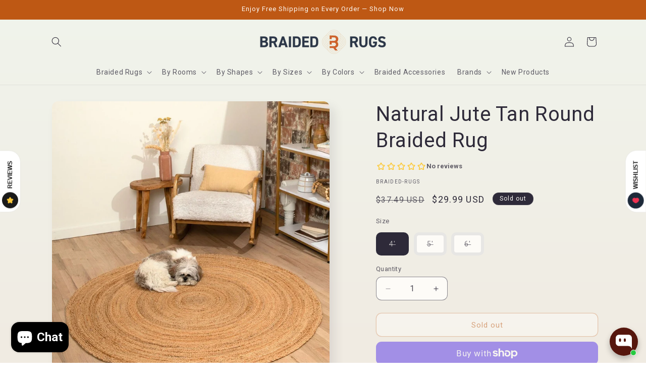

--- FILE ---
content_type: text/javascript; charset=utf-8
request_url: https://braided-rugs.com/products/natural-jute-plain-braided-round-rugs.js
body_size: 1517
content:
{"id":8423788151066,"title":"Natural Jute Tan Round Braided Rug","handle":"natural-jute-plain-braided-round-rugs","description":"\u003cp\u003e\u003ciframe title=\"YouTube video player\" src=\"https:\/\/www.youtube.com\/embed\/aq5n4Rp0JAs?si=repzR6L2nnfUC3at\" height=\"315\" width=\"560\" allowfullscreen=\"\" allow=\"accelerometer; autoplay; clipboard-write; encrypted-media; gyroscope; picture-in-picture; web-share\" frameborder=\"0\"\u003e\u003c\/iframe\u003e\u003c\/p\u003e\n\u003cp\u003eOne of the main benefits of natural jute rugs is their durability. Jute fibers are incredibly strong and can withstand heavy foot traffic, making them an ideal choice for high-traffic areas like living rooms and entryways. Jute rugs are also easy to clean and maintain, and can be vacuumed or spot cleaned as needed.\u003c\/p\u003e\n\u003cp\u003e\u003cimg src=\"https:\/\/m.media-amazon.com\/images\/I\/9143J3FxPFL._AC_SL1500_.jpg\"\u003e\u003c\/p\u003e\n\u003cp\u003e\u003cbr\u003e In addition to their durability, natural jute rugs are also a sustainable choice. Jute is a renewable resource that requires minimal pesticides and fertilizers, making it an eco-friendly option for those looking to reduce their environmental impact.\u003c\/p\u003e\n\u003cp\u003e\u003cbr\u003e Overall, natural jute rugs are a beautiful and practical addition to any home. Their durability, sustainability, and natural beauty make them a popular choice for homeowners and decorators alike.\u003c\/p\u003e","published_at":"2023-07-13T04:49:01-07:00","created_at":"2023-07-13T04:49:02-07:00","vendor":"Braided-rugs","type":"rugs","tags":[],"price":2999,"price_min":2999,"price_max":5999,"available":false,"price_varies":true,"compare_at_price":3749,"compare_at_price_min":3749,"compare_at_price_max":9499,"compare_at_price_varies":true,"variants":[{"id":45625042960666,"title":"4'","option1":"4'","option2":null,"option3":null,"sku":"543363","requires_shipping":true,"taxable":true,"featured_image":null,"available":false,"name":"Natural Jute Tan Round Braided Rug - 4'","public_title":"4'","options":["4'"],"price":2999,"weight":10,"compare_at_price":3749,"inventory_management":"shopify","barcode":"801063543363","requires_selling_plan":false,"selling_plan_allocations":[]},{"id":45625042993434,"title":"5'","option1":"5'","option2":null,"option3":null,"sku":"544360","requires_shipping":true,"taxable":false,"featured_image":null,"available":false,"name":"Natural Jute Tan Round Braided Rug - 5'","public_title":"5'","options":["5'"],"price":4999,"weight":12,"compare_at_price":8799,"inventory_management":"shopify","barcode":"801063544360","requires_selling_plan":false,"selling_plan_allocations":[]},{"id":45625043026202,"title":"6'","option1":"6'","option2":null,"option3":null,"sku":"545367","requires_shipping":true,"taxable":false,"featured_image":null,"available":false,"name":"Natural Jute Tan Round Braided Rug - 6'","public_title":"6'","options":["6'"],"price":5999,"weight":14,"compare_at_price":9499,"inventory_management":"shopify","barcode":"801063545367","requires_selling_plan":false,"selling_plan_allocations":[]}],"images":["\/\/cdn.shopify.com\/s\/files\/1\/0731\/1628\/7258\/files\/for_listing_room.jpg?v=1690530219","\/\/cdn.shopify.com\/s\/files\/1\/0731\/1628\/7258\/files\/91N_Tyx2YbL._AC_SL1500.jpg?v=1694169063","\/\/cdn.shopify.com\/s\/files\/1\/0731\/1628\/7258\/files\/natural_round_2_jpg.webp?v=1694169063","\/\/cdn.shopify.com\/s\/files\/1\/0731\/1628\/7258\/files\/natural_round_1_jpg.webp?v=1694169063","\/\/cdn.shopify.com\/s\/files\/1\/0731\/1628\/7258\/files\/natural_round_3_jpg.webp?v=1694169063","\/\/cdn.shopify.com\/s\/files\/1\/0731\/1628\/7258\/files\/jute-round-natural-_4_x4__-_2_.ajpg_jpg.webp?v=1694169063"],"featured_image":"\/\/cdn.shopify.com\/s\/files\/1\/0731\/1628\/7258\/files\/for_listing_room.jpg?v=1690530219","options":[{"name":"Size","position":1,"values":["4'","5'","6'"]}],"url":"\/products\/natural-jute-plain-braided-round-rugs","media":[{"alt":null,"id":34370068283674,"position":1,"preview_image":{"aspect_ratio":1.0,"height":1200,"width":1200,"src":"https:\/\/cdn.shopify.com\/s\/files\/1\/0731\/1628\/7258\/files\/for_listing_room.jpg?v=1690530219"},"aspect_ratio":1.0,"height":1200,"media_type":"image","src":"https:\/\/cdn.shopify.com\/s\/files\/1\/0731\/1628\/7258\/files\/for_listing_room.jpg?v=1690530219","width":1200},{"alt":null,"id":34991569502490,"position":2,"preview_image":{"aspect_ratio":1.046,"height":1434,"width":1500,"src":"https:\/\/cdn.shopify.com\/s\/files\/1\/0731\/1628\/7258\/files\/91N_Tyx2YbL._AC_SL1500.jpg?v=1694169063"},"aspect_ratio":1.046,"height":1434,"media_type":"image","src":"https:\/\/cdn.shopify.com\/s\/files\/1\/0731\/1628\/7258\/files\/91N_Tyx2YbL._AC_SL1500.jpg?v=1694169063","width":1500},{"alt":null,"id":34370070184218,"position":3,"preview_image":{"aspect_ratio":1.0,"height":1200,"width":1200,"src":"https:\/\/cdn.shopify.com\/s\/files\/1\/0731\/1628\/7258\/files\/natural_round_2_jpg.webp?v=1694169063"},"aspect_ratio":1.0,"height":1200,"media_type":"image","src":"https:\/\/cdn.shopify.com\/s\/files\/1\/0731\/1628\/7258\/files\/natural_round_2_jpg.webp?v=1694169063","width":1200},{"alt":null,"id":34370071658778,"position":4,"preview_image":{"aspect_ratio":1.0,"height":1200,"width":1200,"src":"https:\/\/cdn.shopify.com\/s\/files\/1\/0731\/1628\/7258\/files\/natural_round_1_jpg.webp?v=1694169063"},"aspect_ratio":1.0,"height":1200,"media_type":"image","src":"https:\/\/cdn.shopify.com\/s\/files\/1\/0731\/1628\/7258\/files\/natural_round_1_jpg.webp?v=1694169063","width":1200},{"alt":null,"id":34370072772890,"position":5,"preview_image":{"aspect_ratio":1.0,"height":1200,"width":1200,"src":"https:\/\/cdn.shopify.com\/s\/files\/1\/0731\/1628\/7258\/files\/natural_round_3_jpg.webp?v=1694169063"},"aspect_ratio":1.0,"height":1200,"media_type":"image","src":"https:\/\/cdn.shopify.com\/s\/files\/1\/0731\/1628\/7258\/files\/natural_round_3_jpg.webp?v=1694169063","width":1200},{"alt":null,"id":34370074345754,"position":6,"preview_image":{"aspect_ratio":1.0,"height":1200,"width":1200,"src":"https:\/\/cdn.shopify.com\/s\/files\/1\/0731\/1628\/7258\/files\/jute-round-natural-_4_x4__-_2_.ajpg_jpg.webp?v=1694169063"},"aspect_ratio":1.0,"height":1200,"media_type":"image","src":"https:\/\/cdn.shopify.com\/s\/files\/1\/0731\/1628\/7258\/files\/jute-round-natural-_4_x4__-_2_.ajpg_jpg.webp?v=1694169063","width":1200}],"requires_selling_plan":false,"selling_plan_groups":[]}